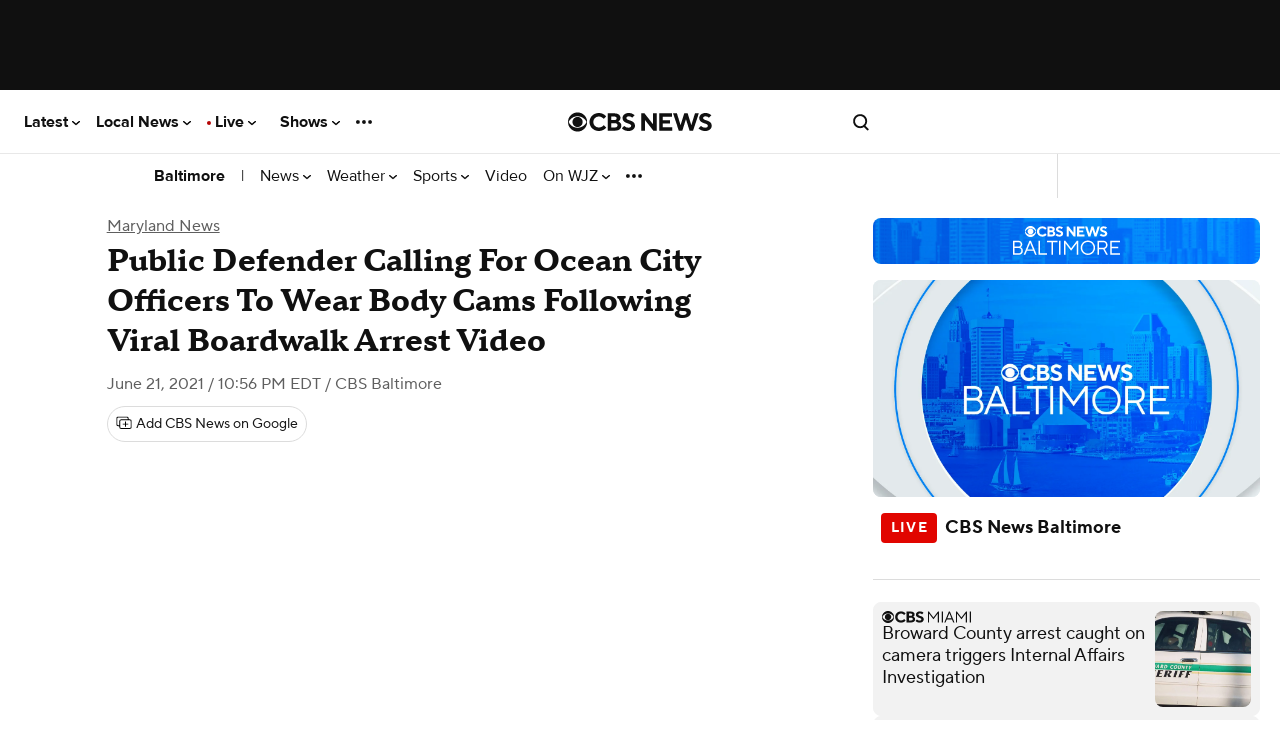

--- FILE ---
content_type: text/css
request_url: https://w3.mp.lura.live/player/prod/v3/anvhtml5.css
body_size: 8666
content:
html {
  overflow: hidden;
}

body {
  margin: 0;
  padding: 0;
  -webkit-font-smoothing: antialiased;
  -moz-osx-font-smoothing: grayscale;
}

.anv-video-container {
  background: #000;
}

/*When we allow implementation of individual components, we will have to change the size in order not to mask others*/
.anv-custom-controller-container {
  width: 100%;
  height: 100%;
  z-index: 2147483648;
  position: absolute;
  top: 0;
}

/* Uses a sans-serif font everywhere in the player */
.anv-video-container, .anv-control {
  font-family: sans-serif;
}

.anv-video-content {
  position: absolute;
}

.anv-audio-poster {
  position: absolute;
  left: 0;
  top: 0;
  width: 100%;
  height: 100%;

}

.anv-canvas-content {
  width: 100%;
  height: 100%;
}

/* The buttons/controls in the control bar */
/*Issue 14552 - make button relative (to bring them in front of the background)*/
.anv-control-btn {
  position: relative;
  height: 32px;
  margin: 0 3px;
  cursor: pointer;
  pointer-events: all;
  text-align: center;
}

/* The control bar play/pause button. This is used to play and pause the video. */
.anv-play-pause-btn {
  clear: left;
  float: left;
  width: 32px;
  pointer-events: all;
}

.anv-restart-live-btn {
  float: left;
  pointer-events: all;
}

/*
The "on" attribute:
    In general with the control bar buttons, if the button has ON and OFF states, then they are given an attribute
    called "on" with values of "true" or "false" to represent their ON/OFF state.
*/

.anv-stereo-btn {
  float: right;
  width: 32px;
  height: 32px;
  /*background-image: url("img/vr_sprite.png");*/
  background-position: -5px -47px;
}

.anv-stereo-btn[on=true] {
  /*background-image: url("img/vr.png");*/
  width: 32px;
  height: 32px;
  background-position: -5px -47px;
}

.anv-stereo-btn:hover {
  /*background-image: url("img/vr_red.png");*/
  width: 32px;
  height: 32px;
  background-position: -5px -47px;
}

.anv-stereo-btn[on=true]:hover {
  /*background-image: url("img/vr_red.png"); */
  width: 32px;
  height: 32px;
  background-position: -47px -47px;
}

.anv-stereo-btn[on=false] {
  width: 32px;
  height: 32px;
  background-position: -5px -5px;
  /*background-image: url("img/panorama.png");*/
}

.anv-stereo-btn[on=false]:hover {
  width: 32px;
  height: 32px;
  background-position: -47px -5px;
  /*background-image: url("img/panorama_red.png"); */
}

.anv-play-pause-btn[on=true] {
  background-position: 0px 0px;
}

.anv-no-touch .anv-play-pause-btn[on=true]:hover {
  background-position: 0px -33px;
}

.anv-play-pause-btn[on=false] {
  background-position: -33px -0px;
}

.anv-no-touch .anv-play-pause-btn[on=false]:hover {
  background-position: -33px -33px;
}

/* The control bar current playback time and overall video duration display. */
.anv-duration-btn {
  /*width:20%;*/
  float: right;
  margin-right: 10px;
  font-size: .9em;
  text-align: center;
  line-height: 32px;
}

.anv-control-duration-label {

}

.anv-play-next-btn {
  float: left;
  width: 32px;
}

/* The control bar volume speaker icon button. This can be clicked to mute and unmute the volume. This is additionally
   updated with the one of the following classes in order to roughly indicate the volume level. */
.anv-volume-icon-btn {
  float: left;
  width: 32px;
  margin-left: 10px;
}

/* This class is given to the volume icon button when the volume level is at 0 */
.anv-volume-icon-btn[on=false] svg .unmuted,
.anv-volume-icon-btn[on=true] svg .muted {
  display: none;
}

.anv-volume-icon-btn[on=true] svg .unmuted,
.anv-volume-icon-btn[on=false] svg .muted {
  display: block;
}

/* The control bar volume slider control. We use the transition property to show and hide the slider in response to the
   hover event. */
.anv-volume-slider-btn {
  position: relative;
  float: left;
  overflow: hidden;
  white-space: nowrap;
  width: 0px;
  transition: width 0.15s;
  /* Safari */
  -webkit-transition: width 0.15s;
}

/*.anv-volume-icon-btn:hover + .anv-volume-slider-btn,*/
/*.anv-volume-icon-btn:active + .anv-volume-slider-btn,*/
/*.anv-volume-slider-btn:hover,*/
/*.anv-volume-slider-btn:active {*/
/*width: 75px;*/
/*transition: width 0.15s ease 0s;*/
/*!* Safari *!*/
/*-webkit-transition: width 0.15s ease 0s;*/
/*}*/
/* A sub-component of the volume slider bar, if using the tapered_bars style */
.anv-volume-slider-tapered-bar {
  display: inline-block;
  background-color: #666;
}

/* A sub-component of the volume slider bar, if using the flat_line style */
.anv-volume-slider-flat-bar {
  display: inline-block;
  height: 8px;
  margin: 12px 0;
  background-color: #666;
}

/* A sub-component of the volume slider bar, if using the flat_line style */
.anv-volume-slider-scrubber {
  position: absolute;
  width: 6px;
  height: 14px;
  top: 9px;
  background-color: #fff;
  border: 0px solid #444;
  border-radius: 3px;
}

/* A class given to the volume slider's left-side sub-component(s) that represents the volume level */
.anv-volume-active {
  background-color: #ee3f25;
}

/* The control bar playlist button. This button is used to show and hide the video playlist. */
.anv-playlist-btn {
  float: right;
  width: 32px;
}

.anv-playlist-btn:hover {
  background-position: -198px -33px;
}

.anv-playlist-btn[on=true] {
  background-position: -198px -33px;
}

.anv-playlist-btn[on=false] {
  background-position: -198px 0px;
}

/* The control bar caption button. This button is used to show a small popup containing buttons for the available
   caption languages. */
.anv-caption-btn {
  float: right;
  width: 32px;
}

/* The popup that is associated with the caption button. This shows a list of buttons for the available caption
   languages. We use the transition property to show and hide the caption popup. This is the container that holds both
   the buttons and the tail for popup. */
.anv-caption-popup {
  bottom: 48px;
  left: -16px;
  width: auto;
  height: auto;
  z-index: 2147483648;
  visibility: hidden;
  transition: visibility 0s, opacity 0.8s;
  /*SAFARI*/
  -webkit-transition: visibility 0s, opacity 0.8s;
}

.anv-caption-popup-menu {
  width: auto;
  height: auto;
  padding: 4px;
  background: rgba(5, 4, 5, 0.69);
  border: 0px solid #555;
  border-radius: 5px;
  z-index: 2147483648;
}

.anv-caption-popup-tail {
  position: relative;
  left: 42%;
  width: 0;
  height: 0;
  border-left: 5px solid transparent;
  border-right: 5px solid transparent;
  border-top: 10px solid rgba(5, 4, 5, 0.69);
  z-index: 2147483648;
}

.anv-caption-btn:hover > .anv-caption-popup, .anv-caption-popup:hover {
  opacity: 1;
  visibility: visible;
  transition: visibility 0s linear 0s, opacity 0.2s ease 0s;
  /*SAFARI*/
  -webkit-transition: visibility 0s linear 0s, opacity 0.2s ease 0s;
}

/* One of the caption language buttons in the caption popup. These buttons are given on=true when they represent the
   caption language that is currently in use; in this case, the button is disabled and cannot be clicked. */
.anv-caption-popup-entry {
  height: 20px;
  margin-bottom: 2px;
  border: 0px solid #555;
  border-radius: 2px;
  font-size: 16px;
  text-align: center;
  vertical-align: middle;
}

.anv-caption-popup-entry[on=false]:hover {
  /*background-color: #ccc;*/
  color: #ee3f25;
}

.anv-caption-popup-entry[on=false] {
  cursor: pointer;
  color: #808080;
  /*background-color: #aaa;*/
}

.anv-caption-popup-entry[on=true] {
  cursor: default;
  color: white;
  /*background-color: #444;*/
}

/* The control bar caption search button. This button is used to show and hide the caption search screen. */
.anv-search-btn {
  float: right;
  width: 28px;
}

.anv-no-touch .anv-search-btn:hover {
  background-position: -258px -33px;
}

/* The control bar quality button. This button is used to show a small popup containing buttons for adjusting video's
   bitrate. */
.anv-quality-btn {
  float: right;
  width: 32px;
}

.anv-quality-btn[switch-in-progress=true] .anv-quality-btn-icon {
  -webkit-animation: spin 6s linear infinite;
  -moz-animation: spin 6s linear infinite;
  animation: spin 6s linear infinite;
}

.anv-quality-btn-icon {
  /*background-position: -294px 0px;*/
  /*width: 32px;*/
}

.anv-no-touch .anv-quality-btn:hover {
  background-position: -294px -32px;
}

.anv-quality-popup {
  bottom: 48px;
  left: -16px;
  width: auto;
  height: auto;
  z-index: 2147483648;
  visibility: hidden;
  /*transition: visibility 0s linear 0.8s, opacity 0.8s ease 0s;*/
  /*SAFARI*/
  /*-webkit-transition: visibility 0s linear 0.8s, opacity 0.8s ease 0s;*/
}

.anv-quality-popup-menu {
  width: auto;
  height: auto;
  padding: 4px;
  background: rgba(5, 4, 5, 0.69);
  border: 0px solid #555;
  border-radius: 5px;
  z-index: 2147483648;
}

.anv-quality-popup-tail {
  position: relative;
  left: 30px;
  width: 0;
  height: 0;
  border-left: 5px solid transparent;
  border-right: 5px solid transparent;
  border-top: 10px solid rgba(5, 4, 5, 0.69);
  z-index: 2147483648;
}

.anv-quality-btn:hover > .anv-quality-popup, .anv-quality-popup:hover {
  opacity: 1;
  visibility: visible;
  transition: visibility 0s linear 0s, opacity 0.2s ease 0s;
  /*SAFARI*/
  -webkit-transition: visibility 0s linear 0s, opacity 0.2s ease 0s;
}

/* One of the caption language buttons in the caption popup. These buttons are given on=true when they represent the
   caption language that is currently in use; in this case, the button is disabled and cannot be clicked. */
.anv-quality-popup-entry {
  width: auto;
  height: 20px;
  margin-bottom: 2px;
  border: 0px solid #555;
  border-radius: 2px;
  font-size: 12px;
  text-align: center;
  vertical-align: middle;
  white-space: nowrap;
}

.anv-quality-popup-entry[on=false]:hover {
  /*background-color: #ccc;*/
  color: #ee3f25;
}

.anv-quality-popup-entry[on=false] {
  cursor: pointer;
  color: #808080;
  /*background-color: #aaa;*/
}

.anv-quality-popup-entry[on=true] {
  cursor: default;
  color: white;
  /*background-color: #444;*/
}

@-webkit-keyframes blink {
  from {
    opacity: 1.0;
  }
  to {
    opacity: 0.0;
  }
}

.anv-quality-popup-entry[on=pending] {
  -webkit-animation-name: blink;
  -webkit-animation-iteration-count: infinite;
  -webkit-animation-timing-function: cubic-bezier(1.0, 0, 0, 1.0);
  -webkit-animation-duration: 1s;
}

.anv-download-btn {
  float: right;
  width: 32px;
}

.anv-download-btn:hover {
  background-position: -477px -33px;
}

/* The control bar fullscreen button. This button is used for toggling fullscreen mode. */
.anv-fullscreen-btn {
  float: right;
  width: 32px;
}

.anv-airplay-btn {
  float: right;
  width: 32px;
}

/* The control bar picture-in-picture button */
.anv-picture-in-picture-btn {
  float: right;
  width: 32px;
}

.anv-no-touch .anv-picture-in-picture-btn:hover {
  background-position: -505px -126px;
}

/* The control bar container */
.anv-control {
  position: absolute;
  width: 100%;
  height: 53px;
  bottom: 0;
  left: 0;
  background: rgba(5, 4, 5, 0.69);
  background: none;
  filter: progid:DXImageTransform.Microsoft.gradient(startColorstr='#00050405', endColorstr='#D1050405', GradientType=0);
  zoom: 1;
  background: -moz-linear-gradient(top, rgba(5, 4, 5, 0), rgba(5, 4, 5, 0.82));
  background: -webkit-gradient(linear, 0% 0%, 0% 100%, from(rgba(5, 4, 5, 0)), to(rgba(5, 4, 5, 0.819608)));
  color: #fff;
  z-index: 2147483648;
}

/* The video preview container */
.anv-preview {
  position: relative;
  text-align: center;
  color: #fff;
}

/* The closed caption text container */
.anv-track {
  position: absolute;
  bottom: 15%;
  margin: 0 5%;
  width: 90%;
  z-index: 2147483648;
}

.anv-next-video-info {
  top: 40px;
  position: relative;
  transform: translate(0, -50%);
  padding-left: 10px;
  font-size: 20px;
  height: 30px;
  overflow: hidden;
  text-overflow: ellipsis;
  white-space: nowrap;
  max-width: 258px;
}

.anv-next-video-image {
  height: 74px;
  float: left;
}

.anv-next-video-title {
  text-align: center;
  font-size: 20px;
  height: 20px;
  padding-bottom: 5px;
  border-bottom: 1px solid #333;
  margin-bottom: 5px;
  position: relative;
  text-overflow: ellipsis;
  white-space: nowrap;
  overflow: hidden;
}

.anv-next-video-container {
  display: block;
  z-index: 2147483648;
  position: absolute;
  right: 0;
  bottom: 20%;
  width: 400px;
  height: 105px;
  background-color: rgba(0,0,0,0.8);
  border: 1px solid #666;
  color: #FFF;
  padding: 5px;
  max-width: 500px;
}


.anv-caption-result-holder {
  text-align: left;
  display: inline-block;
  padding: 8px;

}

.anv-caption-result {
  display: inline-block;
  /*padding: 0 5px;*/
}

/* The bar displaying playback progress. This is the actual left-side sub-component of the seek bar that grows as
   playback proceeds. */
.anv-duration-bar {
  background: #ee3f25;
  float: left;
  /*-webkit-transition: width .3s; *//* Safari */
  /*transition: width .3s;*/
}

/* The overall seek bar container. This contains the duration bar and the scroll button. */
.anv-time-line {
  position: relative;
  width: 100%;
  height: 6px;
  padding-bottom: 5px;
  padding-top: 5px;
  background: #000;
  background-clip: content-box;
  pointer-events: all;
}

.anv-time-line:hover {
  height: 9px;
  padding-top: 2px;
}

.anv-time-line:hover .anv-scroll-button-circle {
  width: 20px;
  height: 20px;
  /*top: 7px;*/
  background-color: #fff;
  border-radius: 10px;
  -moz-border-radius: 10px;
  -webkit-border-radius: 10px;
  /*box-shadow: .8px 1.4px #000;*/
}

.anv-time-line:hover .anv-ad-break {
  top: 2px;
  height: 9px;
}

.anv-time-line:hover .anv-recall-frame {
  bottom: 3px;
}

.anv-time-line-remaining {
  background: #606060;
}

.anv-ad-break {
  border-left: 3px solid #fff;
  top: 5px;
  height: 6px;
}

/* The thumb/handle of the seek bar */
.anv-scroll-button {
  position: absolute;
  padding: 10px 10px;
  margin-left: -15px;
  margin-top: -17px;
  /*-webkit-transition: left .3s; *//* Safari */
  /*transition: left .3s;*/
  /*border-radius: 50%;*/
  /*height: 10px;*/
  /*width: 10px;*/
  /*background: rgba(235, 204, 52, 0.69);*/
  /*float: left;*/
  width: 20px;
  height: 20px;
  /*top: 7px;*/
  border-radius: 20px;
  -moz-border-radius: 20px;
  -webkit-border-radius: 20px;
}

.anv-scroll-button-circle {
  position: absolute;
  left: 0;
  right: 0;
  bottom: 0;
  top: 0;
  margin: auto;
  width: 16px;
  height: 16px;
  /*top: 7px;*/
  background-color: #fff;
  border-radius: 8px;
  -moz-border-radius: 8px;
  -webkit-border-radius: 8px;
  box-shadow: .8px 1.4px #000;
}

.anv-scroll-button-circle:hover {
  width: 20px;
  height: 20px;
  /*top: 7px;*/
  background-color: #fff;
  border-radius: 10px;
  -moz-border-radius: 10px;
  -webkit-border-radius: 10px;
  /*box-shadow: .8px 1.4px #000;*/
}

/* The share screen */
.anv-share {
  position: absolute;
  top: 0px;
  left: 0px;
  width: 100%;
  height: 100%;
  background: rgba(34, 34, 34, 0.9);
  color: #fff;
  z-index: 2147483648;
}

/* The actual central area of the share screen that contains the content */
.anv-share-panel {
  position: absolute;
  top: 0px;
  right: 0px;
  bottom: 0px;
  left: 0px;
  margin: auto;
  width: 84%;
  height: 90%;
  max-width: 740px;
  max-height: 360px;
  font-size: 20px;
  overflow-y: auto;
  overflow-x: hidden;
}

/* This class is given to all buttons within the share screen */
.anv-share-btn {
  cursor: pointer;
  pointer-events: all;
}

/* This class is given to all text-based buttons within the share screen */
.anv-share-text-btn {
  color: #fff;
  background-color: #666;
  /*font-weight: bold;*/
  text-align: center;
  font-size: 0.6em;
  height: 26px;
  max-height: 28px;
  line-height: 26px;
  overflow: hidden;
}

.anv-no-touch .anv-share-text-btn:hover {
  color: #ee3f25;
}

.anv-share-text-btn, .anv-share-input {
  border: 0px solid #444;
  border-radius: 6px;
  margin-bottom: 4%;
}

.anv-share-to-input, .anv-share-from-input, .anv-share-msg-input {
  padding-left: 2%;
  padding-right: 2%;
  width: 96%;
}

/* The share panel header */
.anv-share-title-label {
  height: 38px;
  line-height: 2em;
}

/* The text that describes the user's email status within the share screen */
.anv-share-send-status-label {
  height: 32px;
  color: #ffad1d;
}

.anv-share-content-panel {
  min-width: 278px;
}

/* The left section of the share panel */
.anv-share-left-panel {
  min-width: 120px;
  width: 47%;
}

/* The right section of the share panel */
.anv-share-right-panel {
  min-width: 150px;
}

/* The prompt for the email section in the share screen */
.anv-share-email-label {
  margin-bottom: 4%;
  font-size: 0.8em;
}

/* The to and from textboxes in the share screen */
.anv-share-to-input, .anv-share-from-input {
  height: 26px;
}

/* The message textarea in the share screen */
.anv-share-msg-input {
  height: 50px;
}

/* The send button in the share screen */
.anv-share-send-btn {
  width: 80px;
  margin-right: 10px;
}

.anv-share-social-links-panel {
  margin-top: 7%;
  margin-bottom: 7%;
}

/* This class is given to the social media icon buttons within the share screen */
.anv-share-social-btn {
  display: inline-block;
  margin-left: 15px;
}

.anv-share-social-btn:first-child {
  margin-left: 0;
}

.anv-share-social-btn svg{
  display: inline-block;
  width: auto;
  height: 32px;
}

/* These are buttons used for closing the share and search screens */
.anv-share-close-btn,
.anv-search-close-btn,
.anv-playlist-close-btn,
.anv-notification-close-btn,
.anv-caption-set-close-btn {
  position: absolute;
  top: 8px;
  right: 8px;
  cursor: pointer;
  width: 32px;
  height: 32px;
}

.anv-share-close-btn svg,
.anv-search-close-btn svg,
.anv-playlist-close-btn svg,
.anv-notification-close-btn svg,
.anv-caption-set-close-btn svg {
  width: auto;
  height: 16px;
  margin: 8px;
}


.anv-notification-close-btn {
  height: 32px;
}

/* The share screen Facebook icon button. This button is used to open Facebook for sharing this video in a new tab. */
.anv-facebook-btn {
  background-position: -319px -89px;
  width: 32px;
  height: 32px;
}

.anv-no-touch .anv-facebook-btn:hover {
  background-position: -319px -124px;
}

/* The share screen Google+ icon button. This button is used to open Google+ for sharing this video in a new tab. */
.anv-google-plus-btn {
  background-position: -253px -89px;
  width: 34px;
  height: 32px;
}

.anv-no-touch .anv-google-plus-btn:hover {
  background-position: -253px -124px;
}

/* The share screen Pinterest icon button. This button is used to open Pinterest for sharing this video in a new tab. */
.anv-pinterest-btn {
  background-position: -352px -89px;
  width: 32px;
  height: 32px;
}

.anv-no-touch .anv-pinterest-btn:hover {
  background-position: -352px -124px;
}

/* The share screen Twitter icon button. This button is used to open Twitter for sharing this video in a new tab. */
.anv-twitter-btn {
  width: 32px;
  height: 32px;

}

.anv-no-touch .anv-twitter-btn:hover {
  background-position: -287px -124px;
}

/* The link and embed textboxes in the share screen */
.anv-share-link-input, .anv-share-embed-input {
  padding-left: 2%;
  padding-right: 2%;
  height: 24px;
}

/* The link and embed buttons in the share screen */
.anv-share-link-btn, .anv-share-embed-btn {
  min-width: 100px;
  margin: 0 5px;

}

.anv-share-start-time-panel {
  font-size: .9em;
  margin-top: 5px;
  height: 26px;
  line-height: 26px;
  vertical-align: middle;
}

.anv-share-input-area {
  font-size: 0.75em;
}

/* The playback start time prompt in the share screen */
.anv-share-start-time-prefix {
  font-size: 0.75em;
}

.anv-share-start-time-button {
  font-size: 0.75em;
  text-decoration: underline;
}

.anv-share-start-time-input-button {
  font-size: 0.75em;
  margin-left: 10px;
  text-decoration: underline;
}

/* The playback start time textbox in the share screen */
.anv-share-start-time-input {
  max-width: 40px;
  width: 30%;
  min-width: 30px;
  height: 24px;
  margin-left: 4px;
  margin-bottom: 0;
  text-align: center;
  font-size: 12px;
}

/* The caption search screen */
.anv-search {
  position: absolute;
  top: 0px;
  right: 0px;
  bottom: 0px;
  left: 0px;
  margin: auto;
  /*width: 540px;*/
  /*height: 260px;*/
  border: 0px solid #444;
  border-radius: 5px;
  background: rgba(5, 4, 5, 0.69);
  color: #fff;
  overflow: hidden;
  z-index: 2147483648;
}

.anv-search-input {
  border: none;
  border-radius: 5px;
}

/* The search icon shown within the search screen search query textbox */
.anv-search-icon svg {
  width: 18px;
  height: 18px;
  margin: 5px;
}

.anv-search-icon svg *{
  fill: #000;
}
/*video::-webkit-media-controls {*/
/*display:none !important;*/
/*}*/
/* This is triangle attached to the preview image container that indicates the location of the preview image on the
   seek bar */
.anv-time-label-tail {
  position: relative;
  left: 30px;
  width: 0;
  height: 0;
  border-left: 5px solid transparent;
  border-right: 5px solid transparent;
  border-top: 10px solid rgba(5, 4, 5, 0.69);
  z-index: 2147483648;
}

/* The slider preview container */
.anv-slider-preview {
  position: absolute;
  text-align: center;
  width: 100%;
  color: #fff;
  z-index: 2147483648;
}

/* The splash screen container */
.anv-splash {
  z-index: 2147483648;
}

/* The play button displayed over top of the splash screen */
.anv-splash-play-button {
  cursor: pointer;
  margin: auto;
  position: absolute;
  top: 0;
  left: 0;
  bottom: 0;
  right: 0;
  width: 128px;
  height: 128px;
  overflow: hidden;
  z-index: 2147483648;
  -webkit-tap-highlight-color: rgba(0, 0, 0, 0);
  pointer-events: all;
}

.anv-splash-play-button-img {
  position: absolute;

}

.anv-chromecast-button {
  display: none !important;
  width: 32px !important;
  height: 32px !important;
}

.anv-splash-img > .anv-chromecast-button {
  display: none !important;
  position: absolute !important;
  right: 5% !important;
  bottom: 5% !important;
}

.anv-splash-mode-hoverScreen > .anv-splash-img > .anv-chromecast-button,
.anv-splash-mode-castScreen > .anv-splash-img > .anv-chromecast-button {
  display: none !important;
}

.anv-chromecast-button[state="active"],
.anv-chromecast-button[state="buffering"],
.anv-chromecast-button[state="playing"],
.anv-chromecast-button[state="paused"] {
  display: block !important;
  background-position: -32px 0 !important;
}
.anv-chromecast-button[state="active"] .cast-error,
.anv-chromecast-button[state="buffering"] .cast-error,
.anv-chromecast-button[state="playing"] .cast-error,
.anv-chromecast-button[state="paused"] .cast-error {
  display: none !important;
}

.anv-chromecast-button[state="idle"] {
  display: block !important;
  background-position: 0 0 !important;
}

.anv-chromecast-button[state="idle"] .cast-inner,
.anv-chromecast-button[state="idle"] .cast-error {
  display: none !important;
}

.anv-chromecast-button[state="error"] {
  display: block !important;
  background-position: -64px 0 !important;
}

.anv-control > .anv-chromecast-button {
  float: right !important;
  width: 24px !important;
  height: 24px !important;
  top: 7%;
  margin-left: 1%;
  margin-right: 1%;
}

.anv-splash-cast-status {
  display: none;
  position: absolute;
  left: 30px;
  padding: 5%;
  bottom: 15%;
}

.anv-splash-mode-castScreen .anv-splash-cast-status {
  display: block;
}

.anv-splash-cast-load-button {
  display: none !important;
  right: 1% !important;
  bottom: 1% !important;
  position: absolute !important;
  width: 6%;
}

.anv-splash-mode-loadScreen .anv-splash-cast-load-button:not([status="none"]) {
  display: block !important;
  color: #fff !important;
  fill: rgba(255,255,255);
}

.anv-splash-cast-status-icon {
  display: inline-block !important;
  width: 50px !important;
  height: 44px !important;
}

.anv-splash-cast-status-icon svg * {
  fill: #eef8ff !important;
}

.anv-splash-cast-status-icon svg {
  width: 100% !important;
  height: 100% !important;
}

.anv-splash-cast-status-icon svg .cast-error {
  display: none !important;
}

.anv-control-playlist-badge {
  background-color: rgb(238,63,37);
  border-radius: 50%;
  height: 12px;
  width: 12px;
  position: relative;
  left: 20px;
  top: 5px;
}

.anv-control-playlist-badge-text {
  position: absolute;
  top: 50%;
  left: 50%;
  transform: translate(-50%, -50%);
  font-size: 11px;
}

.anv-splash-cast-status-message-wrapper {
  display: inline-block;
  vertical-align: top;
  color: lightslategray;
  margin-left: 5px;
}

.anv-splash-cast-status-message {
  font-size: .8em;
}

.anv-splash-cast-status-receiver-name {
  font-size: 1.4em;
}

/* The container for the video title and description displayed over top of the splash screen */
.anv-splash-header {
  position: relative;
  height: 30%;
  zoom: 1;
  color: #fff;
  padding: 5% 5%;
}

.anv-splash-header-gradient {
  background: rgba(5, 4, 5, 0.42);
  background: none;
  filter: progid:DXImageTransform.Microsoft.gradient(startColorstr='#D1050405', endColorstr='#00050405', GradientType=0);
  background: -webkit-gradient(linear, left top, left bottom, from(rgba(5, 4, 5, 0.82)), to(rgba(5, 4, 5, 0))); /* for webkit browsers */
  background: -moz-linear-gradient(top, rgba(5, 4, 5, 0.82), rgba(5, 4, 5, 0)); /* for firefox 3.6+ */
}

/* Information about the video displayed in the splash screen */
.anv-splash-info {
  color: #fff;
  float: left;
  width: 90%
}

/* The title of the video displayed in the splash screen */
.anv-splash-title {
  font-size: 1.7em;
}

/* The title of the video displayed in the splash screen */
.anv-splash-description {
  font-size: 1em;
  line-height: 1.7em;
}

/* The Splash share button */
.anv-splash-share {
  /*float: right;*/
  cursor: pointer;
  position: absolute;
  right: 5%;
  width: 32px;
  height: 32px;
  pointer-events: all;
}

.anv-splash-share svg {
  height: 32px;
  width: auto;
}

.anv-no-touch .anv-splash-share:hover > .anv-splash-share-svg * {
  fill: #ee3f25;
}

.anv-splash-share:hover {
  /*background-position: -224px -28px;*/
}

/* The playlist panel video entry that is currently selected */
.anv-selected-playlist-item {
  background: rgba(130, 130, 130, 0.7);
}

.anv-playlist-item {
  cursor: pointer;
  position: relative;
  -webkit-user-select: none;
  -moz-user-select: none;
  -ms-user-select: none;
  user-select: none;
}

.anv-playlist-item-info {
  position: relative;
  overflow: hidden;
  transform: translate(0,-50%);
  top: 50%;
  padding: 10px;
}

.anv-playlist-item-desc {
  font-size: 0.7em;
  overflow: hidden;
  text-overflow: ellipsis;
  line-height: 1.1em;
  max-height: 3.3em;
}



/* The playlist item is simply an video entry in the playlist panel. The playlist mark is a vertical bar shown on the
   left of a playlist item when it hovered over. */
.anv-no-touch .anv-playlist-item:hover {
  background: rgba(130, 130, 130, 0.7);
}

.anv-splash-spinning-wheel {
  margin: auto;
  position: absolute;
  top: 0;
  left: 0;
  bottom: 0;
  right: 0;
  width: 47px;
  height: 47px;
  z-index: 2147483649;
}

@-webkit-keyframes play {
  from {
    background-position: 0;
  }
  to {
    background-position: -752px;
  }
}

@-moz-keyframes play {
  from {
    background-position: 0;
  }
  to {
    background-position: -752px;
  }
}

@keyframes play {
  from {
    background-position: 0;
  }
  to {
    background-position: -752px;
  }
}

.anvVideoContent:-webkit-full-screen {
  width: 100%
}

.anvVideoContent:-moz-full-screen {
  width: 100%
}

.anvVideoContent:-ms-full-screen {
  width: 100%
}

.anvVideoContent:-o-full-screen {
  width: 100%
}

.anvVideoContent:full-screen {
  width: 100%
}

.anv-recommendation {
  position: absolute;
  left: 0;
  right: 0;
  top: 0;
  bottom: 0;
  margin: auto;
  z-index: 2147483648;
  color: white;
}

.anv-recommendation-content {
  /*padding: 5% 5%;*/
  background: #000;
  padding: 0 5%;
  width: 90%;
  height: 100%;
}

.anv-recommendation-background-poster {
  background-color: #000;
  background-size: cover;
  display: none;
  position: absolute;
  left: 0;
  top: 0;
  width: 100%;
  height: 100%;
}

.anv-recommendation-background-poster-filter {
  background-color: rgba(0, 0, 0, 0.6);
  height: 100%;
  width: 100%;
}

.anv-recommendation-nav {
  cursor: pointer;
  display: none;
  position: absolute;
  top: 0;
  width: 5%;
  height: 100%;
}

.anv-recommendation-nav-icon {
  position: absolute;
  width: 32px;
  height: 32px;
  top:0;
  bottom: 0;
  right: 0;
  left: 0;
  margin: auto;
}

.anv-recommendation-nav-icon svg {
  height: 22px;
  width: auto;
  margin: 5px;
}

.anv-recommendation-nav-icon svg * {
  fill: #fff;
}

.anv-no-touch .anv-recommendation-nav-icon:hover svg * {
  fill: #ee3f25;
}

.anv-recommendation-prev {
  left: 0;
}

.anv-recommendation-next {
  right: 0;
}

.anv-recommendation-header {
  /*background: #1817c0;*/
  position: relative;
  width: 100%;
  height: 20%;
}

.anv-recommendation-title {
  font-size: 2em;
  white-space: nowrap;
  width: 60%;
  overflow: hidden;
  text-overflow: ellipsis;
  float: left;
  margin: 3%;
}

.anv-recommendation-main {
  display: block;
  position: relative;
  /*background: #1817c0;*/
  /*margin-top: 5%;*/
  margin-bottom: 5%;
  width: 100%;
  height: 75%;
  overflow-x: hidden;
  overflow-y: hidden;
}

.anv-recommendation-up-next {
  display: none;
  position: absolute;
  left: 0;
  top: 50%;
  margin: 0;
  text-align: center;
  transform: translateY(-50%);
  -ms-transform: translateY(-50%);
  width: 100%;

}

.anv-recommendation-up-next-title {
  font-weight: 600;
  font-size: 1.3em;
  margin: 10px 0;
  padding: 0 20px;
  overflow: hidden;
  text-overflow: ellipsis;
  white-space: nowrap;
}

.anv-recommendation-up-next-play {
  cursor: pointer;
  display: none;
  font-weight: 600;
}

@media only screen and (max-width: 500px) {
  .anv-recommendation-background-poster {
    display: block;
  }
  .anv-recommendation-small-content {
    display: block;
  }
  .anv-recommendation-nav-icon {
    display: none;
  }
  .anv-recommendation-title {
    font-size: 1.3em;
  }
  .anv-recommendation-main {
    display: none;
  }
  .anv-recommendation-up-next {
    display: block;
  }
}

.anv-recommendation-columns {
  position: absolute;
  height: 100%;
  max-height: 100%;
  /*background: #f817ff;*/
}

.anv-recommendation-column {
  height: 100%;
  /*background: #1718ff;*/
  float: left;
  /*padding: 5px;*/
  /*margin: 1px;*/
}

.anv-recommendation-frame {
  position: relative;
  height: 50%;
  width: 100%;
  border-radius: 3px;
  opacity: 1.0;
  -webkit-transition: opacity 0.2s;
  transition: opacity 0.2s;
  /*background: #7718ff;*/
  /*padding: 5%;*/
}

.anv-recommendation-frame:hover {
  /*background: #ee3f25;*/
}

.anv-no-touch .anv-recommendation-frame:hover .anv-recommendation-info {
  display: block;

}

.anv-no-touch .anv-recommendation-info {
  display: none;
  background: rgba(0, 0, 0, .8);
}

.anv-recommendation-info {
  cursor: pointer;
  position: absolute;
  top: 0;
  padding: 0 5%;
  width: 90%;
  /*filter: progid:DXImageTransform.Microsoft.gradient(startColorstr='rgba(5, 4, 5, 0.82)', endColorstr='rgba(5, 4, 5, 0)');  for IE*/
  /*background: -webkit-gradient(linear, left bottom, right bottom, from(rgba(5, 4, 5, 0.82)), to(rgba(5, 4, 5, 0)));  for webkit browsers*/
  /*background: -moz-linear-gradient(left,  rgba(5, 4, 5, 0.82),  rgba(5, 4, 5, 0));  for firefox 3.6+*/
  color: #fff;
}

.anv-recommendation-info-title {
  width: 100%;
  overflow: hidden;
  text-overflow: ellipsis;
  white-space: nowrap;
  font-size: .9em;
  text-shadow: -1px 0 #000, 0 1px #000, 1px 0 #000, 0 -1px #000;

}

.anv-recommendation-info-desc {
  width: 100%;
  visibility: hidden;
  overflow: hidden;
  text-overflow: ellipsis;
  white-space: nowrap;
  font-size: 0.7em;
  text-shadow: -1px 0 #000, 0 1px #000, 1px 0 #000, 0 -1px #000;
}

.anv-recommendation-info-timer {
  color: #ee3f25;
}

.anv-recommendation-item {
  position: absolute;
  left: 0;
  right: 0;
  bottom: 0;
  top: 10px;
  margin: auto;
  height: 95%;
  width: 95%;
}

.anv-recommendation-thumbnail {
  position: absolute;
  left: 0;
  right: 0;
  top: 0;
  bottom: 0;
  margin: auto;
}

.anv-recommendation-share {
  float: right;
  margin: 3%;
  cursor: pointer;
}

.anv-recommendation-replay {
  float: right;
  margin: 3% 0;
  cursor: pointer;
}

.anv-recommendation-share svg,
.anv-recommendation-replay svg {
  width: auto;
  height: 32px;
}

.anv-recommendation-share svg *,
.anv-recommendation-replay svg * {
  fill: #fff;
}

.anv-no-touch .anv-recommendation-share:hover svg *,
.anv-no-touch .anv-recommendation-replay:hover svg * {
  fill: #ee3f25;
}

.anv-recommendation-fade {
  opacity: 0.0;
}

.anv-no-touch .anv-recommendation-replay:hover {
  background-position: -415px -32px;
}

.anv-recall-frame {
  bottom: 0;
  padding: 0 5px;
  width: 50px;
  z-index: 2147483648;
}

.anv-recall-time {
  /*position: absolute;*/
  text-align: center;
  width: auto;
  padding: 4px;
  height: 15px;
  font-size: 0.8em;
  background: rgba(34, 34, 34, .95);

  /*bottom: 25px;*/
}

.anv-recall-tail {
  position: relative;
  left: 20px;
  width: 0;
  height: 0;
  border-left: 5px solid transparent;
  border-right: 5px solid transparent;
  border-top: 10px solid rgba(34, 34, 34, 0.95);
}

.anv-recall-line {
  width: 24px;
  border-right: solid 2px #fff;
  height: 15px;
}

.anv-live-btn {
  /*width:20%;*/
  margin-right: 10px;
  float: right;
}

.anv-live-label {
  font-size: 0.9em;
  line-height: 30px;
  text-align: left;
  float: left;
}

.anv-live-mark {
  font-size: 1.5em;
  line-height: 28px;
  float: left;
}

html {
  -webkit-touch-callout: none !important;
}

body {
  -webkit-touch-callout: none !important;
}

.anv-caption-set {
  position: absolute;
  left: 0;
  right: 0;
  bottom: 0;
  top: 0;
  margin: auto;
  background: rgba(34, 34, 34, 0.8);
  color: white;
  border-radius: 5px;
  font-family: arial;
  -webkit-touch-callout: none;
  -webkit-user-select: none;
  -khtml-user-select: none;
  -moz-user-select: none;
  -ms-user-select: none;
  user-select: none;
  z-index: 2147483648;
}

.anv-caption-set-header {
  height: 20%;
  width: 80%;
  max-width: 500px;
  max-height: 250px;
  margin: 0 auto;
  line-height: 5em;
}

.anv-caption-set-content {
  height: 50%;
  min-height: 145px;
  max-width: 500px;
  max-height: 250px;
  width: 80%;
  margin: 0 auto;
}

.anv-caption-set-main {
  width: 50%;
  height: 100%;
  float: left;
  /*background: #193;*/
}

.anv-caption-set-advanced {
  width: 45%;
  float: left;
  margin-left: 5%;
  height: 100%;
}

.anv-overlay-close-btn svg {
  height: 14px;
  padding: 2px;
  width: auto;
}
.anv-overlay-close-btn {
  cursor: pointer;
  position: absolute;
  right: 0;
  top: 0;
}

.anv-caption-set-main-row {
  height: 25%;
  width: 100%;
}

.anv-caption-set-main-half {
  width: 48%;
  min-width: 110px;
}

.anv-caption-set-advanced-row {
  /*border: solid 1px #000;*/
  height: 25%;
  width: 100%;
}

.anv-caption-set-narrow-row {
  height: 20%;
  width: 100%;
}

.anv-caption-set-expand-button {
  font-size: 0.8em;
}

.anv-caption-set-advanced-panel {
  height: 85%;
  width: 100%;
}

.anv-caption-set-result-frame {
  min-height: 30%;
  height: auto;
  width: 100%;
  float: left;
  overflow: hidden;
  text-align: center;
}

.anv-caption-set-result-holder {
  display: inline-block;
  padding: 8px;
  height: auto;
  overflow: hidden;
  text-align: center;
}

.anv-caption-set-result {
  /*line-height: 2em;*/
  display: inline-block;
  /*margin: 10px auto;*/
  /*padding: 0 5px;*/
}

.anv-caption-set-row-label {
  color: white;
  font-size: .75em;
  height: 2em;
  line-height: 32px;
  vertical-align: middle;
  padding: 0 5px 0 0;
}

input[type="checkbox"] {
  margin: 0 4px 0 0;
}

.anv-caption-set-check-label {
  font-size: 0.75em;
  vertical-align: top;
  color: white;
}

.anv-check-holder {
  margin-right: 25px;
}

.anv-caption-set-select {
  /*-webkit-appearance: menulist-button;*/
  /*-moz-appearance: menulist-button;*/
  height: 28px;
  background: #fff;
  /*width: 68px;*/
  padding: 0 5px;
  text-align: center;
  /*font-size: 16px;*/
  /*line-height: 1;*/
  border: solid 2px rgb(132, 132, 132);
  border-radius: 5px;
  height: 28px;
  text-indent: 0.01px;
  text-overflow: '';
  -webkit-appearance: none;
  -moz-appearance: none;
  max-width: 50%;
}

.anv-color-picker-item {
  float: left;
}

.anv-left {
  float: left;
}

.anv-right {
  float: right;
}

.anv-color-picker {
  background: #444444;
  border-radius: 4px;
}

.anv-caption-set-color-box {
  position: relative;
  background: #fff;
  width: 26px;
  height: 26px;
  border: solid 2px rgb(132, 132, 132);
  border-radius: 4px;

}

.anv-select-corner {
  position: absolute;
  bottom: -1px;
  right: -2px;
  width: 10px;
  height: 10px;
  background: rgb(132, 132, 132);
  border-bottom-right-radius: 4px;
}

.anv-select-triangle {
  width: 0;
  height: 0;
  border-left: 3px solid transparent;
  border-right: 3px solid transparent;
  border-bottom: 6px solid #000;
  margin: 2px;
}

.anv-slate {
  position: absolute;
  top: 0;
  width: 640px;
  height: 360px;
  color: #fff;
  background: #000000;
  display: none;
  z-index: 2147483649;
}

.anv-slate-frame {
  width: 96%;
  position: absolute;
  margin: auto;
  top: 0;
  left: 2%;
  bottom: 0;
  right: 2%;
  display: inline-block;
  vertical-align: middle;
}

.anv-slate-animation {
  position: relative;
  max-width: 200px;
  width: 25%;
  height: 100%;
  display: inline-block;
  vertical-align: super;
}

.anv-slate-message-frame {
  display: inline-block;
  height: 100%;
  padding-left: 3%;
  width:  70%;
  vertical-align: top;
}

.anv-slate-message {
  line-height: 50px;
  font-family: Arial, sans-serif;
  color: #606060;
  vertical-align: middle;
  font-size: 3.5vw;
  display: inline-block;
}

.anv-slate-message-frame:before {
  content: '';
  display: inline-block;
  height: 100%;
  vertical-align: middle;
}

.anv-slate-outer {
  margin: auto;
  position: absolute;
  top: 0;
  left: 0;
  bottom: 0;
  right: 0;
  width: 100%;
  height: 100%;
  z-index: 2147483649;
  -webkit-animation: anv-cv 3.6s infinite linear;
  -moz-animation: anv-cv 3.6s infinite linear;
  animation: anv-cv 3.6s infinite linear;
}

.anv-slate-inner svg,
.anv-slate-outer svg {
  width: 100%;
  height: 100%;
}

@keyframes anv-cv {
  from {
    transform: rotate(0deg);
  }
  to {
    transform: rotate(359deg);
  }
}

@-webkit-keyframes anv-cv {
  from {
    -webkit-transform: rotate(0deg);
  }
  to {
    -webkit-transform: rotate(359deg);
  }
}

@-moz-keyframes anv-cv {
  from {
    -moz-transform: rotate(0deg);
  }
  to {
    -moz-transform: rotate(359deg);
  }
}

@keyframes anv-ccv {
  to {
    transform: rotate(0deg);
  }
  from {
    transform: rotate(359deg);
  }
}

@-webkit-keyframes anv-ccv {
  to {
    -webkit-transform: rotate(0deg);
  }
  from {
    -webkit-transform: rotate(359deg);
  }
}

@-moz-keyframes anv-ccv {
  to {
    -moz-transform: rotate(0deg);
  }
  from {
    -moz-transform: rotate(359deg);
  }
}

.anv-slate-inner {
  margin: auto;
  position: absolute;
  top: 0;
  left: 0;
  bottom: 0;
  right: 0;
  width: 50%;
  padding-bottom: 25%;
  padding-top: 25%;
  z-index: 2147483649;
  -webkit-animation: anv-ccv 3.6s infinite linear;
  -moz-animation: anv-ccv 3.6s infinite linear;
  animation: anv-ccv 3.6s infinite linear;
}

/*styling for subscriber authentication*/
.anv-login-dialog {
  font-family: Arial, sans-serif;
  margin: auto;
  width: 260px;
  height: 200px;
  position: absolute;
  top: 0;
  bottom: 40px;
  left: 0;
  right: 0;
}

.anv-login-error {
  color: red;
  height: 28px;
  font-size: 14px;
  line-height: 14px;
  margin: 10px 0;
}

.anv-full-width {
  width: 100%;
  max-width: 260px;
  display: block;
  margin-bottom: 10px;
}

.anv-row-item {
  margin-right: 10px;
}

.anv-purchase, .anv-login {
  -moz-box-shadow: inset 0px 1px 0px 0px #f5978e;
  -webkit-box-shadow: inset 0px 1px 0px 0px #f5978e;
  box-shadow: inset 0px 1px 0px 0px #f5978e;
  background: -webkit-gradient(linear, left top, left bottom, color-stop(0.05, #f24537), color-stop(1, #c62d1f));
  background: -moz-linear-gradient(center top, #f24537 5%, #c62d1f 100%);
  filter: progid:DXImageTransform.Microsoft.gradient(startColorstr='#f24537', endColorstr='#c62d1f');
  background-color: #f24537;
  -webkit-border-radius: 3px;
  -moz-border-radius: 3px;
  border-radius: 3px;
  text-indent: 0;
  border: 1px solid #d02718;
  display: inline-block;
  color: #ffffff;
  font-size: 15px;
  font-weight: bold;
  font-style: normal;
  height: 40px;
  line-height: 40px;
  width: 100px;
  text-decoration: none;
  text-align: center;
  text-shadow: 1px 1px 0px #810e05;
}

.anv-purchase:active, .anv-login:active {
  background: -webkit-gradient(linear, left top, left bottom, color-stop(0.05, #c62d1f), color-stop(1, #f24537));
  background: -moz-linear-gradient(center top, #c62d1f 5%, #f24537 100%);
  filter: progid:DXImageTransform.Microsoft.gradient(startColorstr='#c62d1f', endColorstr='#f24537');
  background-color: #c62d1f;
}

.anv-forgot {
  text-decoration: none;
  color: rgb(64, 153, 255);
  font-size: .9em;
}

.anv-ad-timer-wrapper {
  position: absolute;
  z-index: 999999999999999999;
  color: #fff;
  padding: 1.5%;
  width: 100%;
  box-sizing: border-box;
  pointer-events: none;
}

.anv-ad-timer-wrapper-gradient {
  background: rgba(5, 4, 5, 0.42);
  background: none;
  filter: progid:DXImageTransform.Microsoft.gradient(startColorstr='#D1050405', endColorstr='#00050405', GradientType=0);
  zoom: 1;
  background: -moz-linear-gradient(top, rgba(5, 4, 5, 0.82), rgba(5, 4, 5, 0));
  background: -webkit-gradient(linear, 0% 0%, 0% 100%, from(rgba(5, 4, 5, 0.819608)), to(rgba(5, 4, 5, 0)));
  background: linear-gradient(to bottom, rgba(5, 4, 5, 0.81960784313725), rgba(5, 4, 5, 0.0));
}

.anv-learn-more {
  display: none;
  background: rgba(0, 0, 0, .8);
  border: 1px solid #eee;
  color: #fff;
  float: right;
  padding: 1%;
  pointer-events: all;
  cursor: pointer;
  z-index: 99999999999999999999999;
  -webkit-touch-callout: none;
  -webkit-user-select: none;
  -moz-user-select: none;
  -ms-user-select: none;
  user-select: none;
}

.anv-skip-ad-button {
  position: absolute;
  /*right: 0;*/
  /*top: 60%;*/
  background: rgba(0, 0, 0, .8);
  border: 1px solid #eee;
  padding: 1%;
  background: #000;
  color: #fff;
  cursor: pointer;
  z-index: 999999999999999999;
}

.anv-notification-dialog {
  position: absolute;
  top: 0;
  width: 100%;
  height: 100%;
  color: #fff;
  background: rgba(0, 0, 0, .9);
  display: none;
  font-family: arial, sans-serif;
  text-align: justify;
  -ms-text-justify: distribute-all-lines;
  text-justify: distribute-all-lines;
  z-index: 2147483649;
}

.anv-notification-dialog-content {
  display: inline-block;
  height: 30%;
  margin: auto;
  position: absolute;
  top: 0;
  bottom: 0;
  padding: 5%;
  font-size: 5vh;
  line-height: 7.5vh;
}

.anv-notification-dialog-content > a {
  color: white;
}

.anv-notification-button {
  position: absolute;
  top: 20px;
  right: 20px;
  height: 28px;
  color: #000000;
  display: none;
  z-index: 2147483649;
  cursor: pointer;
}

.anv-video-container-caption {
  position: absolute;
  pointer-events: none;
  left: 0;
  right: 0;
  top: 0;
  bottom: 0;
  margin: auto;
  z-index: 2147483648;
  /*background: rgba(16, 221, 235, 0.68);*/
  width: 100%;
  height: 100%;
  color: #fff;
  /*border: solid 1px #fff;*/
}

.anv-caption-608-frame {
  margin: auto;
  top: 0;
  left: 0;
  bottom: 0;
  right: 0;
  position: absolute;
  pointer-events: none;
  /*margin-left: 12.5%;*/
  /*margin-right: 12.5%;*/
}

.anv-caption-608-frame-line {
  font-family: Courier, monospace;
}

.anv-caption-608-frame-line-char {
  display: inline-block;
  visibility: hidden;
  vertical-align: bottom;
}

.anv-autoplay-toggle-holder {
  position: absolute;
  right: 50px;
  top: 16px;
  font-size: 11px;
}

.anv-autoplay-toggle {
  border-radius: 5px;
  width: 25px;
  height: 10px;
  background-color: #888;
  float: right;
  margin-left: 5px;
  position: relative;
  cursor: pointer;
}

.anv-autoplay-toggle:before{
  position:absolute;
  content:'';
  top:-10px;
  right:-10px;
  left:-10px;
  bottom:-10px;
  cursor: pointer;
}

.anv-autoplay-toggle-inner-segment {
  position: relative;
  border-radius: 5px;
  width: 10px;
  height: 10px;
  background-color: #FFF;
  transition: left 0.2s;
}

@-moz-keyframes spin { 100% { -moz-transform: rotate(360deg); } }
@-webkit-keyframes spin { 100% { -webkit-transform: rotate(360deg); } }
@keyframes spin { 100% { -webkit-transform: rotate(360deg); transform:rotate(360deg); } }


.anv-splash-play-button svg {
  width: 100%;
  height: 100%;
}

.anv-splash-play-button > .anv-splash-play-button-svg * {
  fill: rgba(255,255,255, 1);
}

.anv-no-touch .anv-splash-play-button > .anv-splash-play-button-svg * {
  fill: rgba(255,255,255, 0.8);
}

.anv-splash-play-button > .anv-splash-play-button-svg:hover * {
  fill: rgba(255,255,255, 1);
}

.anv-splash-share > .anv-splash-share-svg * {
  fill: #ffffff;
}

.anv-control-btn > svg * {
  fill: #fff;
}
.anv-control-btn > svg {
  height: 16px;
  width: auto;
  margin: 8px auto;
}

.anv-control-btn > svg.anv-volume-icon-btn-svg {
  height: 20px;
  width: auto;
  margin: 6px auto;
}

.anv-control-btn:hover > svg * {
  fill: #ee3f25;
}

.anv-play-pause-btn[on=true] .pause,
.anv-play-pause-btn[on=false] .play {
  display: none;
}

/* This class is given to the volume icon button when the volume level is at 0 */
.anv-volume-icon-btn[on=false] .low,
.anv-volume-icon-btn[on=false] .medium,
.anv-volume-icon-btn[on=false] .high {
    display: none

}
.anv-volume-icon-off-btn:hover, .anv-volume-icon-btn[on=false]:hover {
}
/* This class is given to the volume icon button when the volume level is between 0 and 1/3 */
.anv-volume-icon-low-btn[on=true] .low {
    display: block;
}
.anv-volume-icon-low-btn[on=true] .medium,  .anv-volume-icon-low-btn[on=true] .high {
    display: none;
}
.anv-volume-icon-med-btn[on=true] .high {
    display: none;
}
.anv-volume-icon-med-btn[on=true] .low,  .anv-volume-icon-med-btn[on=true] .medium {
    display: block;
}
.anv-volume-icon-high-btn[on=true] .low, .anv-volume-icon-high-btn[on=true] .medium,  .anv-volume-icon-high-btn[on=true] .high {
    display: block;
}
.anv-volume-icon-off-btn[on=true] .low, .anv-volume-icon-off-btn[on=true] .medium,  .anv-volume-icon-off-btn[on=true] .high {
    display: none;
}
.anv-no-touch .anv-volume-icon-high-btn[on=true]:hover {
    background-position: -66px -33px;
}
.anv-fullscreen-btn[on=false] > .anv-fullscreen-btn-svg .normal{
    display: none;
}
.anv-no-touch .anv-fullscreen-btn[on=false]:hover > .anv-fullscreen-btn-svg .normal{
    display: none;
    fill: #ee3f25;
}
.anv-fullscreen-btn[on=false] > .anv-fullscreen-btn-svg .fullscreen {
    display: block;
}
.anv-fullscreen-btn[on=true] > .anv-fullscreen-btn-svg .normal{
    display: block;
}
.anv-no-touch .anv-fullscreen-btn[on=true]:hover > .anv-fullscreen-btn-svg .normal{
    display: block;
    fill: #ee3f25;
}
.anv-fullscreen-btn[on=true] > .anv-fullscreen-btn-svg .fullscreen {
    display: none;
}

.anv-share-social-btn > .anv-share-social-btn-svg * {
    fill: #fff;
}
.anv-no-touch .anv-share-social-btn:hover > .anv-share-social-btn-svg * {
    fill: #ee3f25;
}

.anv-share-close-btn svg *,
.anv-search-close-btn svg *,
.anv-notification-close-btn svg *,
.anv-playlist-close-btn svg *,
.anv-caption-set-close-btn svg *,
.anv-overlay-close-btn svg * {
    fill: #fff;
}

.anv-no-touch .anv-share-close-btn:hover svg *,
.anv-no-touch .anv-search-close-btn:hover svg *,
.anv-no-touch .anv-notification-close-btn:hover svg *,
.anv-no-touch .anv-playlist-close-btn:hover svg *,
.anv-no-touch .anv-caption-set-close-btn:hover svg *,
.anv-no-touch .anv-overlay-close-btn:hover svg *{
    fill: #ee3f25;
}

.anv-playlist-btn[on=true] svg * {
    fill: #ee3f25;
}
.anv-playlist-btn[on=false] svg * {
    fill: #fff;
}

/* Spining wheel */


.anv-splash-spinning-wheel svg {
  animation: rotate 2s linear infinite;
  position: relative;
}

.anv-splash-spinning-wheel.ie11 svg {
  animation: rotate 1s linear infinite;
}


.anv-splash-spinning-wheel svg .path {
  stroke-dasharray: 1,200;
  stroke-dashoffset: 0;
  animation: dash 1.5s ease-in-out infinite;
  stroke-linecap: square;
  stroke: #fff;
}

.anv-splash-spinning-wheel.ie11 svg .path {
  animation: none;
  stroke-dasharray: 30,200;
}

.anv-splash-spinning-wheel svg .guide {
  display: none;
}

.anv-splash-spinning-wheel.ie11 svg .guide {
  display: block;
  stroke: #6b6a6b;
}

@keyframes rotate {
  100% {
    transform: rotate(360deg);
  }
}
@keyframes dash {
  0% {
    stroke-dasharray: 1,200;
    stroke-dashoffset: 0;
  }
  50% {
    stroke-dasharray: 89,200;
    stroke-dashoffset: -35;
  }
  100% {
    stroke-dasharray: 89,200;
    stroke-dashoffset: -124;
  }
}


